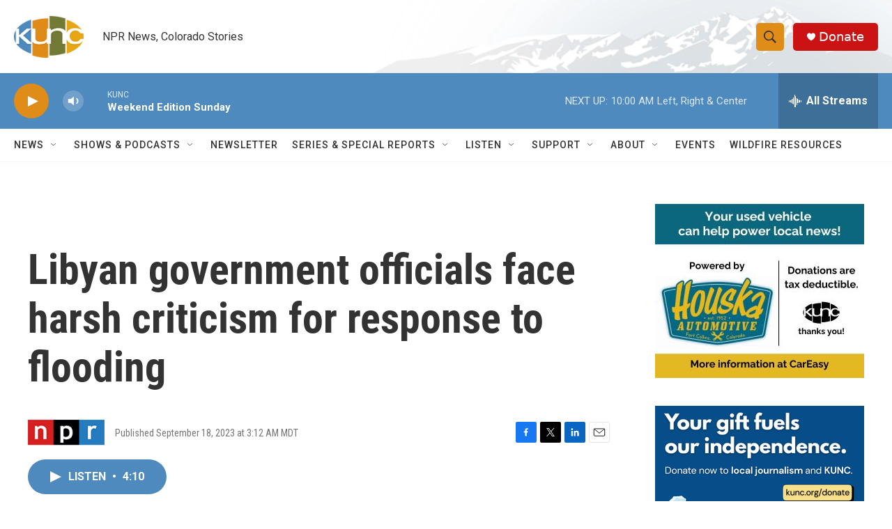

--- FILE ---
content_type: text/html; charset=utf-8
request_url: https://www.google.com/recaptcha/api2/aframe
body_size: 269
content:
<!DOCTYPE HTML><html><head><meta http-equiv="content-type" content="text/html; charset=UTF-8"></head><body><script nonce="K_KBOSryKf8VTjXlCj3CTA">/** Anti-fraud and anti-abuse applications only. See google.com/recaptcha */ try{var clients={'sodar':'https://pagead2.googlesyndication.com/pagead/sodar?'};window.addEventListener("message",function(a){try{if(a.source===window.parent){var b=JSON.parse(a.data);var c=clients[b['id']];if(c){var d=document.createElement('img');d.src=c+b['params']+'&rc='+(localStorage.getItem("rc::a")?sessionStorage.getItem("rc::b"):"");window.document.body.appendChild(d);sessionStorage.setItem("rc::e",parseInt(sessionStorage.getItem("rc::e")||0)+1);localStorage.setItem("rc::h",'1769348068815');}}}catch(b){}});window.parent.postMessage("_grecaptcha_ready", "*");}catch(b){}</script></body></html>

--- FILE ---
content_type: text/plain; charset=utf-8
request_url: https://gdapi.pushplanet.com/
body_size: 761
content:
{
  "rand": 854464,
  "ip_blocked": false,
  "ip_key": "ip_3.15.28.159",
  "da": "bg*br*al|Apple%bt*bm*bs*cb*bu*dl$0^j~m|131.0.0.0%v~d~f~primarySoftwareType|Robot%s~r~dg*e~b~dq*z|Blink%cn*ds*ba*ch*cc*n|Chrome%t~bl*ac~aa~g~y|macOS%ce*ah~bq*bd~dd*cq$0^cl*df*bp*ad|Desktop%bh*c~dc*dn*bi*ae~ci*cx*p~bk*de*bc*i~h|10.15.7%cd*w~cu*ck*l~u~partialIdentification*af~bz*db*ab*q~a*cp$0^dh*k|Apple%cr*ag|-",
  "ep": "lightboxapi",
  "geo": {
    "region_code": "OH",
    "ip": "3.15.28.159",
    "region_name": "Ohio",
    "time_zone": "America/New_York",
    "metro_code": 535,
    "continent_name": "North America",
    "country_code": "US",
    "zipcode": "43215",
    "latitude": 39.9625,
    "city": "Columbus",
    "country_name": "United States",
    "longitude": -83.0061,
    "continent_code": "NA"
  },
  "devsrc": "memory",
  "ip_hits": 1,
  "ts": 1769348068704.0
}